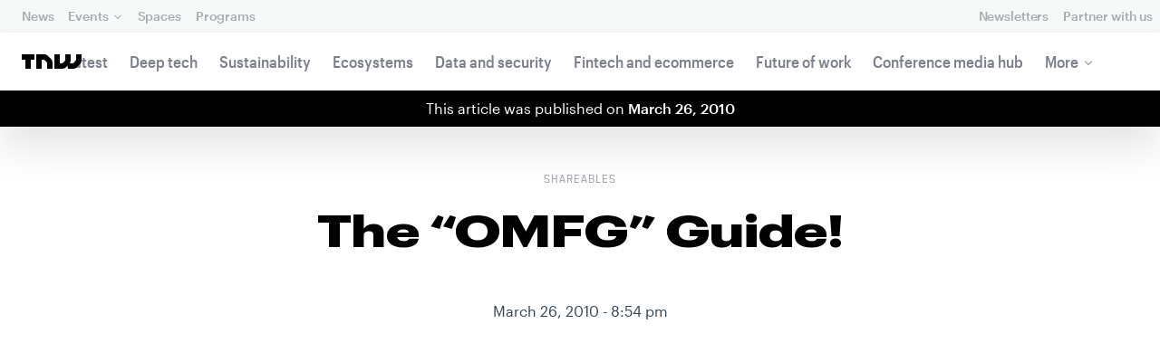

--- FILE ---
content_type: application/javascript
request_url: https://next.tnwcdn.com/assets/next/js/keyboard-nav.225bcfdeee.js
body_size: -120
content:
(window.webpackJsonp=window.webpackJsonp||[]).push([[27],{121:function(e,n,t){"use strict";t.r(n);n.default=function(e){var n=e.querySelectorAll(":scope > .c-nav__menuItem > .c-nav__menuLink");document.addEventListener("keydown",(function(t){if(!n.length)return!0;if(![37,39].includes(t.keyCode))return!0;if(!e.contains(document.activeElement))return!0;if(!document.activeElement.classList.contains("c-nav__menuLink"))return!0;switch(t.preventDefault(),t.keyCode){case 37:var c=document.activeElement.parentElement.previousElementSibling;c&&c.querySelector(":scope > .c-nav__menuLink").focus();break;case 39:var i=document.activeElement.parentElement.nextElementSibling;i&&i.querySelector(":scope > .c-nav__menuLink").focus()}}))}}}]);